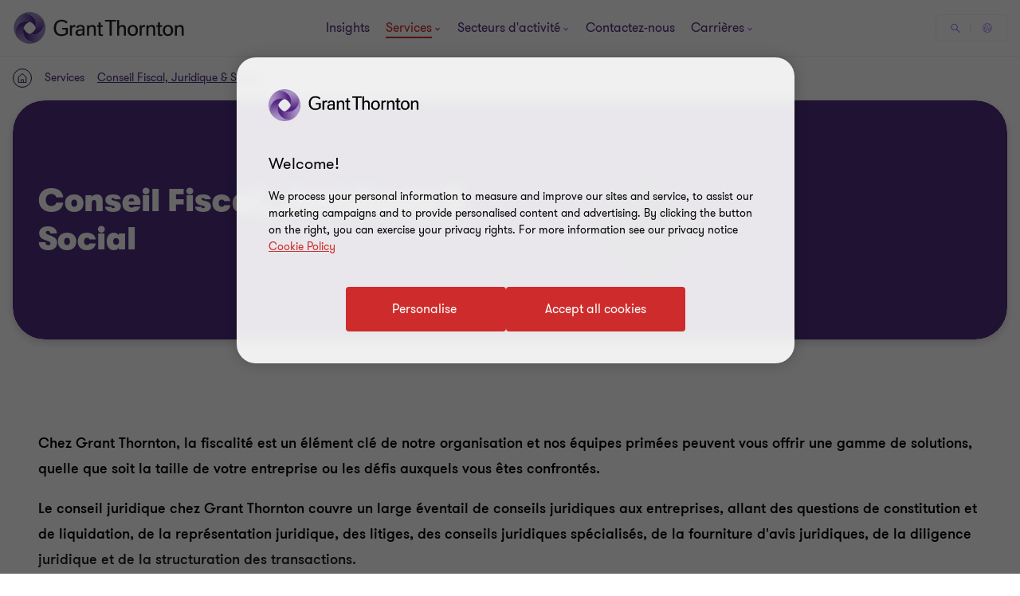

--- FILE ---
content_type: text/css
request_url: https://www.grantthornton.dz/dist/v2/css-v2/component/career-story-items.css?v=3248.0.0.0
body_size: 2579
content:
:-webkit-full-screen-ancestor:not(iframe) *{z-index:none !important}@media (max-width: 768px){.backgroundimage-topleft{background-position:top left;object-position:top left}.backgroundimage-topright{background-position:top right;object-position:top right}.backgroundimage-top{background-position:top;object-position:top}.backgroundimage-left{background-position:left;object-position:left}.backgroundimage-right{background-position:right;object-position:right}.backgroundimage-center{background-position:center;object-position:center}.backgroundimage-bottom{background-position:bottom;object-position:bottom}}@media (min-width: 768px){.desktop-backgroundimage-topleft{background-position:top left;object-position:top left}.desktop-backgroundimage-topright{background-position:top right;object-position:top right}.desktop-backgroundimage-left{background-position:left;object-position:left}.desktop-backgroundimage-right{background-position:right;object-position:right}.desktop-backgroundimage-center{background-position:center;object-position:center}.desktop-backgroundimage-top{background-position:top;object-position:top}.desktop-backgroundimage-bottom{background-position:bottom;object-position:bottom}}.career-story-items{display:flex;flex-wrap:wrap;position:relative}@media (min-width: 960px){.career-story-items .glide__slide.full-width{min-width:100%}.career-story-items .glide__slide.full-width .career-story-item__content{min-height:48.9rem}}.career-story-items .career-story-item{color:#fff}.career-story-items .career-story-item img{position:absolute;top:0;left:0;width:100%;object-fit:cover}.career-story-items .career-story-item a.btn-primary-light{border-radius:4px;padding:1.4rem 4rem 1.4rem 4.6rem;cursor:pointer;position:relative;font-size:1.6rem;border:0.2rem solid #ce2c2c;font-weight:400;display:inline-flex;vertical-align:middle;transition:all 0.3s linear;color:var(--button-vi-text-color, #ce2c2c);justify-content:center;text-decoration:none;background:#ce2c2c;align-items:center;border-color:#fff;background:transparent}@media (max-width: 479px){.career-story-items .career-story-item a.btn-primary-light{width:100%;box-sizing:border-box;padding:1.4rem 3.2rem}}.career-story-items .career-story-item a.btn-primary-light .svg-animation-vi{width:3rem;min-width:3rem;height:2.4rem;--svg-animate-duration: 0.3s;--svg-animate-delay: 0s;display:inline-flex;vertical-align:middle;pointer-events:none}@media (hover: none){.career-story-items .career-story-item a.btn-primary-light{outline:none}}@media (hover: hover){.career-story-items .career-story-item a.btn-primary-light{cursor:pointer}.career-story-items .career-story-item a.btn-primary-light:hover,.career-story-items .career-story-item a.btn-primary-light:active,.career-story-items .career-story-item a.btn-primary-light:focus-visible{text-decoration:none}.career-story-items .career-story-item a.btn-primary-light:hover .button-vi-text,.career-story-items .career-story-item a.btn-primary-light:active .button-vi-text,.career-story-items .career-story-item a.btn-primary-light:focus-visible .button-vi-text{transform:translate3d(0, 0, 0)}.career-story-items .career-story-item a.btn-primary-light:hover .svg-animation-vi,.career-story-items .career-story-item a.btn-primary-light:active .svg-animation-vi,.career-story-items .career-story-item a.btn-primary-light:focus-visible .svg-animation-vi{--svg-animate-delay: 0.3s;--svg-animate-name: svg-animate;--svg-animate-name2: svg-animate2;--svg-animate-duration: 1s;opacity:1}@supports not (d: path("M0 0")){.career-story-items .career-story-item a.btn-primary-light:hover .svg-animation-vi,.career-story-items .career-story-item a.btn-primary-light:active .svg-animation-vi,.career-story-items .career-story-item a.btn-primary-light:focus-visible .svg-animation-vi{translate:var(--fallback-translate-safari) 0}}}.career-story-items .career-story-item a.btn-primary-light .button-vi-text{color:var(--button-vi-text-color, #fff);display:inline-flex;vertical-align:middle;font-size:1.6rem}.career-story-items .career-story-item a.btn-primary-light .svg-animation-vi{color:var(--button-vi-text-color, #fff);opacity:0;--svg-animate-name: svg-animate-out-1;--svg-animate-name2: svg-animate-out-2}@supports (d: path("M0 0")){.career-story-items .career-story-item a.btn-primary-light .svg-animation-vi{transition:opacity 0s ease;transition-delay:0.3s}}@media (max-width: 1023px){.career-story-items .career-story-item a.btn-primary-light .svg-animation-vi{display:none}}.career-story-items .career-story-item a.btn-primary-light .button-vi-text{transition:all .5s ease-in-out;transform:translateX(1rem)}@media (max-width: 479px){.career-story-items .career-story-item a.btn-primary-light .button-vi-text{transform:none}}@media (max-width: 767px){.career-story-items .career-story-item a.btn-primary-light .button-vi-text{align-items:center}}@media (max-width: 1023px){.career-story-items .career-story-item a.btn-primary-light .button-vi-text{position:relative;transform:none;transition:none}.career-story-items .career-story-item a.btn-primary-light .button-vi-text:after{font-family:"GT-IconSet";speak:none;font-style:normal;font-weight:400;font-variant:normal;text-transform:none;-webkit-font-smoothing:antialiased;-moz-osx-font-smoothing:grayscale;transition:transform .6s 0s cubic-bezier(0.4, 0, 0.2, 1);display:inline-flex;margin-left:8px;pointer-events:none;font-size:1.6rem;content:'\e901';margin-top:auto;margin-bottom:auto}[dir="rtl"] .career-story-items .career-story-item a.btn-primary-light .button-vi-text:after{transform:translate(-6px, 0) rotate(-180deg)}.career-story-items .career-story-item a.btn-primary-light .button-vi-text .svg-animation-vi{display:none}}@media (hover: none){.career-story-items .career-story-item a.btn-primary-light{outline:none}}@media (hover: hover){.career-story-items .career-story-item a.btn-primary-light{cursor:pointer}.career-story-items .career-story-item a.btn-primary-light:hover .button-vi-text,.career-story-items .career-story-item a.btn-primary-light:active .button-vi-text,.career-story-items .career-story-item a.btn-primary-light:focus-visible .button-vi-text{transform:translateX(-0.4rem)}}@media (hover: hover) and (max-width: 1023px){.career-story-items .career-story-item a.btn-primary-light:hover .button-vi-text,.career-story-items .career-story-item a.btn-primary-light:active .button-vi-text,.career-story-items .career-story-item a.btn-primary-light:focus-visible .button-vi-text{transform:none}}.career-story-items .career-story-item a.btn-primary-light .button-vi-text,.career-story-items .career-story-item a.btn-primary-light .svg-animation-vi{color:var(--button-vi-text-color, #fff)}@media (hover: none){.career-story-items .career-story-item a.btn-primary-light{outline:none}}@media (hover: hover){.career-story-items .career-story-item a.btn-primary-light{cursor:pointer}}@media (hover: hover) and (max-width: 1023px){.career-story-items .career-story-item a.btn-primary-light:hover,.career-story-items .career-story-item a.btn-primary-light:active,.career-story-items .career-story-item a.btn-primary-light:focus-visible{border-color:#fff;color:var(--button-vi-text-hover-color, #fff)}.career-story-items .career-story-item a.btn-primary-light:hover .button-vi-text,.career-story-items .career-story-item a.btn-primary-light:active .button-vi-text,.career-story-items .career-story-item a.btn-primary-light:focus-visible .button-vi-text{color:var(--button-vi-text-hover-color, #fff)}}.career-story-items .career-story-item .career-story__cta{z-index:2;width:fit-content}.career-story-items .career-story-item .career-story__cta a,.career-story-items .career-story-item .career-story__cta button,.career-story-items .career-story-item .career-story__cta div{margin:0}.career-story-items .career-story-item__category{margin-bottom:16px;font-size:var(--gt-body-text--font-size, 1.4rem);line-height:var(--gt-body-text--line-height, 2.2rem);font-weight:var(--gt-body-text--font-weight, var(--font-weight-normal))}.career-story-items .career-story-item__title{margin-bottom:0}.career-story-items .career-story-item a.btn-primary-light.youtube-video{border-radius:4px;padding:1.4rem 4rem 1.4rem 4.6rem;cursor:pointer;position:relative;font-size:1.6rem;border:0.2rem solid #ce2c2c;font-weight:400;display:inline-flex;vertical-align:middle;transition:all 0.3s linear;color:var(--button-vi-text-color, #ce2c2c);justify-content:center;text-decoration:none;padding:1.5rem 4.6rem;background:transparent;z-index:0;--svg-animate-duration-2nd-out: 0.6s;align-items:center;border-color:#fff;background:transparent;color:var(--button-vi-text-color, #fff);overflow:hidden;line-height:1}@media (max-width: 479px){.career-story-items .career-story-item a.btn-primary-light.youtube-video{width:100%;box-sizing:border-box;padding:1.4rem 3.2rem}}.career-story-items .career-story-item a.btn-primary-light.youtube-video .svg-animation-vi{width:3rem;min-width:3rem;height:2.4rem;--svg-animate-duration: 0.3s;--svg-animate-delay: 0s;display:inline-flex;vertical-align:middle;pointer-events:none}@media (hover: none){.career-story-items .career-story-item a.btn-primary-light.youtube-video{outline:none}}@media (hover: hover){.career-story-items .career-story-item a.btn-primary-light.youtube-video{cursor:pointer}.career-story-items .career-story-item a.btn-primary-light.youtube-video:hover,.career-story-items .career-story-item a.btn-primary-light.youtube-video:active,.career-story-items .career-story-item a.btn-primary-light.youtube-video:focus-visible{text-decoration:none}.career-story-items .career-story-item a.btn-primary-light.youtube-video:hover .button-vi-text,.career-story-items .career-story-item a.btn-primary-light.youtube-video:active .button-vi-text,.career-story-items .career-story-item a.btn-primary-light.youtube-video:focus-visible .button-vi-text{transform:translate3d(0, 0, 0)}.career-story-items .career-story-item a.btn-primary-light.youtube-video:hover .svg-animation-vi,.career-story-items .career-story-item a.btn-primary-light.youtube-video:active .svg-animation-vi,.career-story-items .career-story-item a.btn-primary-light.youtube-video:focus-visible .svg-animation-vi{--svg-animate-delay: 0.3s;--svg-animate-name: svg-animate;--svg-animate-name2: svg-animate2;--svg-animate-duration: 1s;opacity:1}@supports not (d: path("M0 0")){.career-story-items .career-story-item a.btn-primary-light.youtube-video:hover .svg-animation-vi,.career-story-items .career-story-item a.btn-primary-light.youtube-video:active .svg-animation-vi,.career-story-items .career-story-item a.btn-primary-light.youtube-video:focus-visible .svg-animation-vi{translate:var(--fallback-translate-safari) 0}}}.career-story-items .career-story-item a.btn-primary-light.youtube-video .button-vi-text{color:var(--button-vi-text-color, #fff);display:inline-flex;vertical-align:middle;font-size:1.6rem}@media (max-width: 479px){.career-story-items .career-story-item a.btn-primary-light.youtube-video{padding-top:1.3rem;padding-bottom:1.3rem}}.career-story-items .career-story-item a.btn-primary-light.youtube-video .button-vi-text{transition:all .5s ease-in-out}.career-story-items .career-story-item a.btn-primary-light.youtube-video::after{content:' ';position:absolute;z-index:-1;left:0;display:block;height:100%;width:0;background:#ce2c2c;top:50%;transform:translateY(-50%);pointer-events:none;opacity:0;transition:opacity 0s var(--svg-animate-duration-2nd-out);animation:secondary-button-animate-out var(--svg-animate-duration-2nd-out) ease forwards}@media (hover: none){.career-story-items .career-story-item a.btn-primary-light.youtube-video{outline:none}}@media (hover: hover){.career-story-items .career-story-item a.btn-primary-light.youtube-video{cursor:pointer}.career-story-items .career-story-item a.btn-primary-light.youtube-video:hover::after,.career-story-items .career-story-item a.btn-primary-light.youtube-video:active::after,.career-story-items .career-story-item a.btn-primary-light.youtube-video:focus-visible::after{opacity:1;transition:opacity 0s 0s;animation:secondary-button-animate var(--svg-animate-duration-2nd-out) ease forwards}}.career-story-items .career-story-item a.btn-primary-light.youtube-video::after{background:#fff}@media (hover: none){.career-story-items .career-story-item a.btn-primary-light.youtube-video{outline:none}}@media (hover: hover){.career-story-items .career-story-item a.btn-primary-light.youtube-video{cursor:pointer}.career-story-items .career-story-item a.btn-primary-light.youtube-video:hover,.career-story-items .career-story-item a.btn-primary-light.youtube-video:active,.career-story-items .career-story-item a.btn-primary-light.youtube-video:focus-visible{color:var(--button-vi-text-hover-color, #4f2d7f)}}.career-story-items .career-story-item a.btn-primary-light.youtube-video::before{height:2.2rem}.career-story-items .career-story-item a.btn-primary-light .button-vi-text{line-height:1}@media (max-width: 959px){.career-story-items .career-story-item a.btn-primary-light .button-vi-text::after{display:none}}.career-story-items .career-story-item__content{display:flex;position:relative;flex:1;overflow:hidden;border-radius:40px;box-shadow:0px 4px 16px 0px rgba(43,20,77,0.16)}@media (min-width: 960px){.career-story-items .career-story-item__content{min-height:62.3rem}}@media (min-width: 1200px){.career-story-items .career-story-item__content{min-height:65.6rem}}@media (max-width: 959px){.career-story-items .career-story-item__content{min-height:60rem}}.career-story-items .career-story-item__container{position:relative;display:flex;flex-direction:column;width:100%}@media (min-width: 960px){.career-story-items.overlayed .career-story-item{margin:0}}.career-story-items.overlayed .career-story-item img{height:85%}@media (min-width: 960px){.career-story-items.overlayed .career-story-item__background-area,.career-story-items.overlayed .career-story-item__content-area{padding:64px}}@media (max-width: 959px){.career-story-items.overlayed .career-story-item__background-area,.career-story-items.overlayed .career-story-item__content-area{padding:32px 24px}}.career-story-items.overlayed .career-story-item__background-area{background:linear-gradient(0deg, #2b144d 0%, transparent);padding-bottom:0;position:relative;bottom:-1px;flex:auto;display:flex;flex-direction:column;justify-content:flex-end}.career-story-items.overlayed .career-story-item__content-area{background:#2b144d;padding-top:16px}@media (min-width: 960px){.career-story-items.overlayed .full-width img{height:100%}.career-story-items.overlayed .full-width .career-story-item__container:before{content:" ";position:absolute;top:0;left:0;background:linear-gradient(-90deg, #a06dff20 34.63%, #2b144d 87.67%);height:100%;width:100%;z-index:0}.career-story-items.overlayed .full-width .career-story-item__background-area,.career-story-items.overlayed .full-width .career-story-item__content-area{background:transparent;max-width:38rem;box-sizing:content-box;z-index:1;padding:56px}.career-story-items.overlayed .full-width .career-story-item__background-area{padding-bottom:0;flex:1}.career-story-items.overlayed .full-width .career-story-item__content-area{padding-top:16px;flex:auto;display:flex;flex-direction:column;justify-content:space-between}}.career-story-items.overlayed .career-story__cta{margin-top:32px}.career-story-items.overlayed.compact .career-story-item__content-area{padding-top:8px}.career-story-items.overlayed.compact .career-story-item img{height:calc(100% - 4rem)}@media (min-width: 1024px){.career-story-items.overlayed.compact .career-story-item__background-area{padding-left:28px;padding-right:28px}.career-story-items.overlayed.compact .career-story-item__content-area{padding-bottom:32px}}.career-story-items.elevated .career-story-item{display:flex;align-items:flex-end}@media (min-width: 960px){.career-story-items.elevated .career-story-item img{height:100%}}@media (max-width: 959px){.career-story-items.elevated .career-story-item img{height:26rem}}.career-story-items.elevated .career-story-item__container{background:#2b144d;border-radius:24px}@media (min-width: 960px){.career-story-items.elevated .career-story-item__container{height:39rem;margin:32px;margin-top:auto;padding:32px}}@media (min-width: 1200px){.career-story-items.elevated .career-story-item__container{height:44rem}}@media (max-width: 959px){.career-story-items.elevated .career-story-item__container{height:37.5rem;margin-top:auto;padding:32px 24px}}.career-story-items.elevated .career-story-item__content-area{flex:auto;display:flex;flex-direction:column;justify-content:space-between;padding-top:16px}@media (min-width: 960px){.career-story-items.elevated .full-width .career-story-item__container{aspect-ratio:1;margin:24px;width:fit-content}}@media (min-width: 960px) and (min-width: 960px){.career-story-items.elevated .full-width .career-story-item__container{height:40rem}}@media (min-width: 960px) and (min-width: 1200px){.career-story-items.elevated .full-width .career-story-item__container{height:44rem}}.career-story-items.elevated .career-story__cta{margin-top:auto}.career-story-items.elevated .career-story-item__description+.career-story__cta{margin-top:32px}.career-story-items__container{padding-top:64px;padding-bottom:64px}.career-story-items__container .glide-v2[disable-on-desktop] .career-story-items .career-story-item{width:calc(100% * 0.5)}.career-story-items p.career-story-item__description,.case-study-page .career-story-items p.career-story-item__description{margin:0;font-size:var(--gt-body-text--font-size, 1.6rem);line-height:var(--gt-body-text--line-height, 2.4rem);font-weight:var(--gt-body-text--font-weight, var(--font-weight-normal))}

/*# sourceMappingURL=career-story-items.css.map */


--- FILE ---
content_type: text/javascript
request_url: https://www.grantthornton.dz/dist/v2/js-v2/modules/GTKeyContent.js?v=3248.0.0.0
body_size: -64
content:
GT.triggerClampKeyContentBlock=(t,e)=>{let a=t.querySelector(".text"),n=t.querySelector(".title"),r=GT.isMediumDesktopView(),o,l=3;a&&!a.dataset.clamptext&&(a.dataset.clamptext=a.textContent),n&&!n.dataset.clamptext&&(n.dataset.clamptext=n.textContent),l=GT.getNumberLineContent(n)||0,GT.getNumberLineContent(n);var c={settings:{clamp:l=4<l?4:l,isHidden:!0}};e&&(n.removeAttribute("data-lazyevent-triggered"),n.textContent=n.dataset.clamptext),GT.Clamp(n,c,e),t.setAttribute("clamp",!0),o=(r?7:6)-l,a&&(c={settings:{clamp:o,isHidden:!0}},e&&(a.removeAttribute("data-lazyevent-triggered"),a.textContent=a.dataset.clamptext),GT.Clamp(a,c,e),t.setAttribute("clamp",!0))},GT.clampKeyContentBlock=function(e){document.querySelectorAll(".career-story-items__container .career-story-item").forEach(t=>{GT.triggerClampKeyContentBlock(t,e)})},GT.domContentLoadedFncList.push(function(){GT.clampKeyContentBlock(),GT.retriggerClampList.keyContent=()=>{GT.clampKeyContentBlock(!0)}});